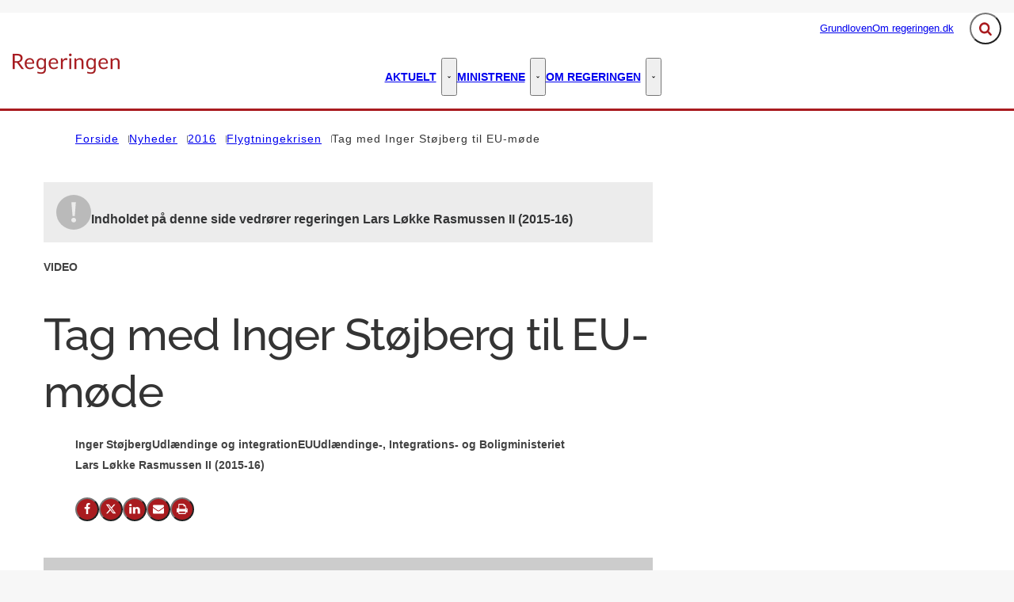

--- FILE ---
content_type: text/html; charset=utf-8
request_url: https://regeringen.dk/nyheder/2016/flygtningekrisen/tag-med-inger-stoejberg-til-eu-moede/
body_size: 73846
content:

<!DOCTYPE html>
<html lang="da" class="layout-boxed ">
<head>
    <meta charset="UTF-8" />
    <meta name="viewport" content="width=device-width, initial-scale=1.0" />
    
    
    <link rel="shortcut icon" href="/media/kwkldl3h/favicon-32x32.png?rmode=pad&amp;width=16&amp;height=16&amp;format=png&amp;bgcolor=transparent&amp;v=1db9e3463f9e0d0" />
    <link rel="apple-touch-icon" sizes="180x180" href="/media/kwkldl3h/favicon-32x32.png?rmode=pad&amp;width=180&amp;height=180&amp;format=png&amp;bgcolor=transparent&amp;v=1db9e3463f9e0d0">
    <link rel="icon" type="image/png" sizes="32x32" href="/media/kwkldl3h/favicon-32x32.png?rmode=pad&amp;width=32&amp;height=32&amp;format=png&amp;bgcolor=transparent&amp;v=1db9e3463f9e0d0">
    <link rel="icon" type="image/png" sizes="16x16" href="/media/kwkldl3h/favicon-32x32.png?rmode=pad&amp;width=16&amp;height=16&amp;format=png&amp;bgcolor=transparent&amp;v=1db9e3463f9e0d0">

    
<title>Tag med Inger St&#xF8;jberg til EU-m&#xF8;de - Regeringen.dk</title>
<meta name="description" content="" />
<meta property="robots" content="follow, index" />


    
<meta property="og:type" content="website" />
<meta name="twitter:card" content="summary" />

    <meta name="twitter:title" content="Tag med Inger St&#xF8;jberg til EU-m&#xF8;de" />
    <meta property="og:title" content="Tag med Inger St&#xF8;jberg til EU-m&#xF8;de" />


<meta property="og:url" content="https://regeringen.dk/nyheder/2016/flygtningekrisen/tag-med-inger-stoejberg-til-eu-moede/" />
<meta name="twitter:site" content="https://regeringen.dk/nyheder/2016/flygtningekrisen/tag-med-inger-stoejberg-til-eu-moede/" />

    <meta property="og:image" content="https://regeringen.dk/media/5dqbq4r4/inger_flyver_player_knap.jpg?width=1200&height=630&v=1d7287aeb9439c0" />
    <meta property="twitter:image" content="https://regeringen.dk/media/5dqbq4r4/inger_flyver_player_knap.jpg?width=1200&height=630&v=1d7287aeb9439c0" />
    <meta property="og:image:width" content="1200" />
    <meta property="og:image:height" content="630" />

    
    




    
    


    

    <link rel="preload" as="style" onload="this.onload=null;this.rel='stylesheet'"  href="/dist/assets/main-DU-kSy5P.css"/>



    


    


    

</head>
<body data-nodeid="15084" data-doctype="contentpage" data-level="5" data-pullrequest-number="635">
    


<style>
    /* IDENTITY GROUP */
    :root {
        --logo-width: 8.438rem;
        --logo-top: 2.188rem;
    }

    /* NAVIGATION GROUP */
    :root {
        --header-background-color: #ffffff;
        --header-text-color: #343434;
        --header-active-state-color: #a91b1f;
        --nav-main-container-background-color: #ffffff;
        --nav-main-container-text-color: #000000;
        --nav-main-active-state-color: #a91b1f;
        --nav-main-border-top: 1px solid transparent;
        --nav-main-border-bottom: 3px solid #A91B1F;
        --nav-main-top: 2.5rem;
    }

    /* FOOTER GROUP */
    :root {
        --footer-background-color: #a91b1f;
        --footer-text-color: #ffffff;
        
        
    }

    /* COLORS GROUP */
    :root {
        /* Default colors */
        --color-body-text: #343434;
        --color-default-links: #a91b1f;
        /* A theme */
        --color-a: #a91b1f;
        --color-a-dark: #93171b;
        --color-a-light: #bb1e22;
        --color-a-text: #ffffff;
        /* B theme */
        --color-b: #2db28c;
        --color-b-dark: #289e7c;
        --color-b-light: #31c299;
        --color-b-text: #ffffff;
        /* C theme */
        --color-c: #869cae;
        --color-c-dark: #7790a4;
        --color-c-light: #92a6b6;
        --color-c-text: #343434;
        /* D theme */
        
        
        
        
        /* E theme */
        
        
        
        
        /* F theme */
        
        
        
        
        /* G theme */
        
        
        
        
        /* H theme */
        
        
        
        
    }

    /* TYPOGRAPHY GROUP */

            @font-face {
                font-family: "headings-font";
                font-weight: 400;
                src: url("/media/eh1fteco/raleway-medium.woff2") format("woff2");
                font-display: swap;
                font-style: normal;
            }

            :root {
                --headings-font-weight: 700;
            }
         



    :root {
        
        
        
        
        
        
        
        
        
        
    }

    /* MODULE DEFAULTS GROUP */
    /* MODULE DEFAULTS GROUP: Shared module settings */
    :root {
        
    }
    /* MODULE DEFAULTS GROUP: Charts */
    :root {
        
        
        
        
        
        
        
        
        
        
    }

    /* MODULE DEFAULTS GROUP: Forms */
    :root {
        
        
        
        
        
        
        
        
        
    }

    /* MODULE DEFAULTS GROUP: RTE */
    :root {
        --rte-generate-clickable-anchors: false;
    }

    /* LAYOUT GROUP */
    :root {
        --color-body-background: #f7f7f7;
        
        
    }
    
</style>

<script type="text/javascript">
    window.themeSettings = {
        rteGenerateClickableAnchorsDictionary: "Link til denne sektion",
        dateFormat: "Short date (DA: 18.12.2024) (EN: 12/18/2024)",
        docReader: {
            cid: "",
            showDocReader: false,
            openDocumentDictionary: "Lyt til dette dokument med ReadSpeaker docReader",
            listenLabelDictionary: "Lyt",
            lang: "da",
        },
        links: {
            openDocumentsInNewTab: false,
            openExternalLinksInNewTab: false
        }
    }
</script>

    <link rel="preload" as="style" onload="this.onload=null;this.rel='stylesheet'" href="/media/qcufxrvn/main-2025-03-27.css" />

    
<section class="hide-on-print" aria-label="Tilg&#xE6;ngelighedslinks">
    <ul>
        <li>
            <a href="#main" class="skip-link">
                G&#xE5; til indhold
            </a>
        </li>
    </ul>
</section>

    
<header class="main-header hide-on-print js-header">
    <div class="main-header__top">
        <div class="container main-header__top-container">
            <div class="main-header__top-inner">
                <div class="header-logo">
                    <a class="header-logo__link" href="/" title="G&#xE5; til forsiden">
                            <img class="header-logo__image" alt="" src="/media/ahcejqvf/logo.png?format=webp&quality=92"/>
                        <span class="sr-only">G&#xE5; til forsiden</span>
                    </a>
                </div>

                    <nav class="service-menu" aria-label="Service menu">
                        <ul class="service-menu__list">
                                <li>
                                    <a href="/grundloven/" class="" >
                                        Grundloven
                                    </a>
                                </li>
                                <li>
                                    <a href="/om-regeringendk/" class="" >
                                        Om regeringen.dk
                                    </a>
                                </li>
                        </ul>
                    </nav>

                <div class="main-header__actions">
                        <div data-search-collapsed-on-desktop="true"
                             data-search-open-downwards="true"
                             data-uses-cludo="false"
                             class="js-header-search 
                                    header-search--preload 
                                    header-search 
                                     
                                    header-search--downwards 
                                    header-search--rounded 
                                    header-search--collapsed-on-desktop">
                            <form inert aria-hidden="true" action="/soeg/" class="header-search__form js-header-search-form" role="search" id="header-search-form">
                                <label class="sr-only" for="header-search-input">Inds&#xE6;t s&#xF8;geord for at s&#xF8;ge p&#xE5; hjemmesiden.</label>
                                <input id="header-search-input"
                                       type="search"
                                       class="header-search__input js-header-search-input"
                                       autocomplete="off"
                                       
                                       
                                       name="query"
                                       placeholder="Hvad s&#xF8;ger du?"/>
                                <button disabled class="header-search__submit js-header-search-submit" type="submit" title="S&#xF8;g">
                                    <span class="sr-only">S&#xF8;g</span>
                                    <svg version="1.1" xmlns="http://www.w3.org/2000/svg" width="30" height="32" viewBox="0 0 30 32" role="presentation"
     aria-hidden="true" fill="currentcolor">
    <path d="M20.571 14.857q0-3.304-2.348-5.652t-5.652-2.348-5.652 2.348-2.348 5.652 2.348 5.652 5.652 2.348 5.652-2.348 2.348-5.652zM29.714 29.714q0 0.929-0.679 1.607t-1.607 0.679q-0.964 0-1.607-0.679l-6.125-6.107q-3.196 2.214-7.125 2.214-2.554 0-4.884-0.991t-4.018-2.679-2.679-4.018-0.991-4.884 0.991-4.884 2.679-4.018 4.018-2.679 4.884-0.991 4.884 0.991 4.018 2.679 2.679 4.018 0.991 4.884q0 3.929-2.214 7.125l6.125 6.125q0.661 0.661 0.661 1.607z"></path>
</svg>

                                </button>
                            </form>
                            <button title="Fold s&#xF8;gefelt ud"
                                    class="header-search__toggle js-header-search-toggle"
                                    id="header-search-toggle"
                                    aria-expanded="false"
                                    aria-controls="header-search-form"
                                    data-label-open="Fold s&#xF8;gefelt ud"
                                    data-label-close="Fold s&#xF8;gefelt ind">
                                <span class="sr-only">Fold s&#xF8;gefelt ud</span>
                                <svg version="1.1" xmlns="http://www.w3.org/2000/svg" width="30" height="32" viewBox="0 0 30 32" role="presentation"
     aria-hidden="true" fill="currentcolor">
    <path d="M20.571 14.857q0-3.304-2.348-5.652t-5.652-2.348-5.652 2.348-2.348 5.652 2.348 5.652 5.652 2.348 5.652-2.348 2.348-5.652zM29.714 29.714q0 0.929-0.679 1.607t-1.607 0.679q-0.964 0-1.607-0.679l-6.125-6.107q-3.196 2.214-7.125 2.214-2.554 0-4.884-0.991t-4.018-2.679-2.679-4.018-0.991-4.884 0.991-4.884 2.679-4.018 4.018-2.679 4.884-0.991 4.884 0.991 4.018 2.679 2.679 4.018 0.991 4.884q0 3.929-2.214 7.125l6.125 6.125q0.661 0.661 0.661 1.607z"></path>
</svg>

                            </button>
                        </div>
                    

                    <button class="main-header__hamburger js-header-hamburger" aria-expanded="false" aria-controls="hamburger-menu" id="hamburger-menu-toggle">
                        <span class="sr-only">Menu</span>
                        <span class="hamburger"></span>
                    </button>
                </div>
            </div>
        </div>
    </div>

        <nav class="main-nav" aria-label="Hovedmenu">
            <div class="container">
                <ul class="main-nav__list main-nav__list--with-mega-dropdowns">
                        <li class="main-nav__list-item">
                            <a href="/aktuelt/" class="main-nav__link  ">
                                Aktuelt
                            </a>

                                <button class="main-nav__dropdown-toggle js-main-nav-dropdown-toggle" aria-expanded="false">
                                    <span class="sr-only">Aktuelt - Flere links</span>
                                    <svg version="1.1" xmlns="http://www.w3.org/2000/svg" width="32" height="32" viewBox="0 0 32 32" role="presentation"
     aria-hidden="true" fill="currentcolor">
    <path d="M30.054 14.429l-13.25 13.232q-0.339 0.339-0.804 0.339t-0.804-0.339l-13.25-13.232q-0.339-0.339-0.339-0.813t0.339-0.813l2.964-2.946q0.339-0.339 0.804-0.339t0.804 0.339l9.482 9.482 9.482-9.482q0.339-0.339 0.804-0.339t0.804 0.339l2.964 2.946q0.339 0.339 0.339 0.813t-0.339 0.813z"></path>
</svg>

                                </button>
                                <div class="main-nav__mega-dropdown-list main-nav__mega-dropdown-list--no-padding js-main-nav-dropdown">
                                    <div class="header-grid">
                                        
<div class="header-grid__layout-container">
        <div class="header-grid__layout-item"
             data-alias="mainMenuLinkList"
             style=" --header-grid-item-column-span: 3; --header-grid-item-row-span: 1; ">


<div class="main-nav__mega-dropdown-list-item-manual">
        <a class="main-nav__mega-dropdown-link nav-highlight-none"
           href="/nyheder/">
                <span class="main-nav__mega-dropdown-link__label">Seneste nyt</span>
            Nyheder
        </a>

</div>        </div>
        <div class="header-grid__layout-item"
             data-alias="mainMenuLinkList"
             style=" --header-grid-item-column-span: 3; --header-grid-item-row-span: 1; ">


<div class="main-nav__mega-dropdown-list-item-manual">
        <a class="main-nav__mega-dropdown-link nav-highlight-none"
           href="/aktuelt/publikationer-og-aftaletekster/">
                <span class="main-nav__mega-dropdown-link__label">Publikationer og aftaletekster</span>
            Publikationer og aftaletekster
        </a>

</div>        </div>
        <div class="header-grid__layout-item"
             data-alias="mainMenuLinkList"
             style=" --header-grid-item-column-span: 3; --header-grid-item-row-span: 1; ">


<div class="main-nav__mega-dropdown-list-item-manual">
        <a class="main-nav__mega-dropdown-link nav-highlight-none"
           href="/aktuelt/statsministerens-nytaarstale/">
                <span class="main-nav__mega-dropdown-link__label">Statsministerens nyt&#xE5;rstaler</span>
            Statsministerens nyt&#xE5;rstale
        </a>

</div>        </div>
        <div class="header-grid__layout-item"
             data-alias="mainMenuLinkList"
             style=" --header-grid-item-column-span: 3; --header-grid-item-row-span: 1; ">


<div class="main-nav__mega-dropdown-list-item-manual">
        <a class="main-nav__mega-dropdown-link nav-highlight-none"
           href="/aktuelt/statsministerens-aabningstale/">
                <span class="main-nav__mega-dropdown-link__label">Statsministerens &#xE5;bningstaler</span>
            Statsministerens &#xE5;bningstale
        </a>

</div>        </div>
</div>
                                    </div>
                                </div>
                        </li>
                        <li class="main-nav__list-item">
                            <a href="/ministrene/" class="main-nav__link  ">
                                Ministrene
                            </a>

                                <button class="main-nav__dropdown-toggle js-main-nav-dropdown-toggle" aria-expanded="false">
                                    <span class="sr-only">Ministrene - Flere links</span>
                                    <svg version="1.1" xmlns="http://www.w3.org/2000/svg" width="32" height="32" viewBox="0 0 32 32" role="presentation"
     aria-hidden="true" fill="currentcolor">
    <path d="M30.054 14.429l-13.25 13.232q-0.339 0.339-0.804 0.339t-0.804-0.339l-13.25-13.232q-0.339-0.339-0.339-0.813t0.339-0.813l2.964-2.946q0.339-0.339 0.804-0.339t0.804 0.339l9.482 9.482 9.482-9.482q0.339-0.339 0.804-0.339t0.804 0.339l2.964 2.946q0.339 0.339 0.339 0.813t-0.339 0.813z"></path>
</svg>

                                </button>
                                <div class="main-nav__mega-dropdown-list main-nav__mega-dropdown-list--no-padding js-main-nav-dropdown">
                                    <div class="header-grid">
                                        
<div class="header-grid__layout-container">
        <div class="header-grid__layout-item"
             data-alias="mainMenuLinkList"
             style=" --header-grid-item-column-span: 3; --header-grid-item-row-span: 1; ">


<div class="main-nav__mega-dropdown-list-item-manual">
        <a class="main-nav__mega-dropdown-link nav-highlight-none"
           href="/ministrene/statsminister-mette-frederiksen/">
                <span class="main-nav__mega-dropdown-link__label">Statsminister</span>
            Mette Frederiksen
        </a>

</div>        </div>
        <div class="header-grid__layout-item"
             data-alias="mainMenuLinkList"
             style=" --header-grid-item-column-span: 3; --header-grid-item-row-span: 1; ">


<div class="main-nav__mega-dropdown-list-item-manual">
        <a class="main-nav__mega-dropdown-link nav-highlight-none"
           href="/ministrene/vicestatsminister-og-forsvarsminister-troels-lund-poulsen/">
                <span class="main-nav__mega-dropdown-link__label">Vicestatsminister og forsvarsminister</span>
            Troels Lund Poulsen
        </a>

</div>        </div>
        <div class="header-grid__layout-item"
             data-alias="mainMenuLinkList"
             style=" --header-grid-item-column-span: 3; --header-grid-item-row-span: 1; ">


<div class="main-nav__mega-dropdown-list-item-manual">
        <a class="main-nav__mega-dropdown-link nav-highlight-none"
           href="/ministrene/udenrigsminister-lars-loekke-rasmussen/">
                <span class="main-nav__mega-dropdown-link__label">Udenrigsminister</span>
            Lars L&#xF8;kke Rasmussen
        </a>

</div>        </div>
        <div class="header-grid__layout-item"
             data-alias="mainMenuLinkList"
             style=" --header-grid-item-column-span: 3; --header-grid-item-row-span: 1; ">


<div class="main-nav__mega-dropdown-list-item-manual">
        <a class="main-nav__mega-dropdown-link nav-highlight-none"
           href="/ministrene/finansminister-nicolai-wammen/">
                <span class="main-nav__mega-dropdown-link__label">Finansminister</span>
            Nicolai Wammen
        </a>

</div>        </div>
        <div class="header-grid__layout-item"
             data-alias="mainMenuLinkList"
             style=" --header-grid-item-column-span: 3; --header-grid-item-row-span: 1; ">


<div class="main-nav__mega-dropdown-list-item-manual">
        <a class="main-nav__mega-dropdown-link nav-highlight-none"
           href="/ministrene/indenrigs-og-sundhedsminister-sophie-loehde/">
                <span class="main-nav__mega-dropdown-link__label">Indenrigs- og sundhedsminister</span>
            Sophie L&#xF8;hde
        </a>

</div>        </div>
        <div class="header-grid__layout-item"
             data-alias="mainMenuLinkList"
             style=" --header-grid-item-column-span: 3; --header-grid-item-row-span: 1; ">


<div class="main-nav__mega-dropdown-list-item-manual">
        <a class="main-nav__mega-dropdown-link nav-highlight-none"
           href="/ministrene/justitsminister-peter-hummelgaard-thomsen/">
                <span class="main-nav__mega-dropdown-link__label">Justitsminister</span>
            Peter Hummelgaard Thomsen
        </a>

</div>        </div>
        <div class="header-grid__layout-item"
             data-alias="mainMenuLinkList"
             style=" --header-grid-item-column-span: 3; --header-grid-item-row-span: 1; ">


<div class="main-nav__mega-dropdown-list-item-manual">
        <a class="main-nav__mega-dropdown-link nav-highlight-none"
           href="/ministrene/kulturminister-jakob-engel-schmidt/">
                <span class="main-nav__mega-dropdown-link__label">Kulturminister</span>
            Jakob Engel-Schmidt
        </a>

</div>        </div>
        <div class="header-grid__layout-item"
             data-alias="mainMenuLinkList"
             style=" --header-grid-item-column-span: 3; --header-grid-item-row-span: 1; ">


<div class="main-nav__mega-dropdown-list-item-manual">
        <a class="main-nav__mega-dropdown-link nav-highlight-none"
           href="/ministrene/oekonomiminister-stephanie-lose/">
                <span class="main-nav__mega-dropdown-link__label">&#xD8;konomiminister</span>
            Stephanie Lose
        </a>

</div>        </div>
        <div class="header-grid__layout-item"
             data-alias="mainMenuLinkList"
             style=" --header-grid-item-column-span: 3; --header-grid-item-row-span: 1; ">


<div class="main-nav__mega-dropdown-list-item-manual">
        <a class="main-nav__mega-dropdown-link nav-highlight-none"
           href="/ministrene/erhvervsminister-morten-boedskov/">
                <span class="main-nav__mega-dropdown-link__label">Erhvervsminister</span>
            Morten B&#xF8;dskov
        </a>

</div>        </div>
        <div class="header-grid__layout-item"
             data-alias="mainMenuLinkList"
             style=" --header-grid-item-column-span: 3; --header-grid-item-row-span: 1; ">


<div class="main-nav__mega-dropdown-list-item-manual">
        <a class="main-nav__mega-dropdown-link nav-highlight-none"
           href="/ministrene/miljoeminister-og-minister-for-ligestilling-magnus-heunicke/">
                <span class="main-nav__mega-dropdown-link__label">Milj&#xF8;minister og minister for ligestilling</span>
            Magnus Heunicke
        </a>

</div>        </div>
        <div class="header-grid__layout-item"
             data-alias="mainMenuLinkList"
             style=" --header-grid-item-column-span: 3; --header-grid-item-row-span: 1; ">


<div class="main-nav__mega-dropdown-list-item-manual">
        <a class="main-nav__mega-dropdown-link nav-highlight-none"
           href="/ministrene/skatteminister-ane-halsboe-joergensen/">
                <span class="main-nav__mega-dropdown-link__label">Besk&#xE6;ftigelsesminister</span>
            Ane Halsboe-J&#xF8;rgensen
        </a>

</div>        </div>
        <div class="header-grid__layout-item"
             data-alias="mainMenuLinkList"
             style=" --header-grid-item-column-span: 3; --header-grid-item-row-span: 1; ">


<div class="main-nav__mega-dropdown-list-item-manual">
        <a class="main-nav__mega-dropdown-link nav-highlight-none"
           href="/ministrene/boerne-og-undervisningsminister-mattias-tesfaye/">
                <span class="main-nav__mega-dropdown-link__label">B&#xF8;rne- og undervisningsminister</span>
            Mattias Tesfaye
        </a>

</div>        </div>
        <div class="header-grid__layout-item"
             data-alias="mainMenuLinkList"
             style=" --header-grid-item-column-span: 3; --header-grid-item-row-span: 1; ">


<div class="main-nav__mega-dropdown-list-item-manual">
        <a class="main-nav__mega-dropdown-link nav-highlight-none"
           href="/ministrene/beskaeftigelsesminister-kaare-dybvad-bek/">
                <span class="main-nav__mega-dropdown-link__label">Udl&#xE6;ndinge- og integrationsminister</span>
            Kaare Dybvad Bek
        </a>

</div>        </div>
        <div class="header-grid__layout-item"
             data-alias="mainMenuLinkList"
             style=" --header-grid-item-column-span: 3; --header-grid-item-row-span: 1; ">


<div class="main-nav__mega-dropdown-list-item-manual">
        <a class="main-nav__mega-dropdown-link nav-highlight-none"
           href="/ministrene/minister-for-groen-trepart-jeppe-bruus/">
                <span class="main-nav__mega-dropdown-link__label">Minister for gr&#xF8;n trepart</span>
            Jeppe Bruus
        </a>

</div>        </div>
        <div class="header-grid__layout-item"
             data-alias="mainMenuLinkList"
             style=" --header-grid-item-column-span: 3; --header-grid-item-row-span: 1; ">


<div class="main-nav__mega-dropdown-list-item-manual">
        <a class="main-nav__mega-dropdown-link nav-highlight-none"
           href="/ministrene/minister-for-foedevarer-landbrug-og-fiskeri-jacob-jensen/">
                <span class="main-nav__mega-dropdown-link__label">Minister for f&#xF8;devarer, landbrug og fiskeri</span>
            Jacob Jensen
        </a>

</div>        </div>
        <div class="header-grid__layout-item"
             data-alias="mainMenuLinkList"
             style=" --header-grid-item-column-span: 3; --header-grid-item-row-span: 1; ">


<div class="main-nav__mega-dropdown-list-item-manual">
        <a class="main-nav__mega-dropdown-link nav-highlight-none"
           href="/ministrene/transportminister-thomas-danielsen/">
                <span class="main-nav__mega-dropdown-link__label">Transportminister</span>
            Thomas Danielsen
        </a>

</div>        </div>
        <div class="header-grid__layout-item"
             data-alias="mainMenuLinkList"
             style=" --header-grid-item-column-span: 3; --header-grid-item-row-span: 1; ">


<div class="main-nav__mega-dropdown-list-item-manual">
        <a class="main-nav__mega-dropdown-link nav-highlight-none"
           href="/ministrene/uddannelses-og-forskningsminister-christina-egelund/">
                <span class="main-nav__mega-dropdown-link__label">Uddannelses- og forskningsminister</span>
            Christina Egelund
        </a>

</div>        </div>
        <div class="header-grid__layout-item"
             data-alias="mainMenuLinkList"
             style=" --header-grid-item-column-span: 3; --header-grid-item-row-span: 1; ">


<div class="main-nav__mega-dropdown-list-item-manual">
        <a class="main-nav__mega-dropdown-link nav-highlight-none"
           href="/ministrene/aeldreminister-mette-kierkgaard/">
                <span class="main-nav__mega-dropdown-link__label">&#xC6;ldreminister</span>
            Mette Kierkgaard
        </a>

</div>        </div>
        <div class="header-grid__layout-item"
             data-alias="mainMenuLinkList"
             style=" --header-grid-item-column-span: 3; --header-grid-item-row-span: 1; ">


<div class="main-nav__mega-dropdown-list-item-manual">
        <a class="main-nav__mega-dropdown-link nav-highlight-none"
           href="/ministrene/klima-energi-og-forsyningsminister-lars-aagaard/">
                <span class="main-nav__mega-dropdown-link__label">Klima-, energi- og forsyningsminister</span>
            Lars Aagaard
        </a>

</div>        </div>
        <div class="header-grid__layout-item"
             data-alias="mainMenuLinkList"
             style=" --header-grid-item-column-span: 3; --header-grid-item-row-span: 1; ">


<div class="main-nav__mega-dropdown-list-item-manual">
        <a class="main-nav__mega-dropdown-link nav-highlight-none"
           href="/ministrene/europaminister-marie-bjerre/">
                <span class="main-nav__mega-dropdown-link__label">Europaminister</span>
            Marie Bjerre
        </a>

</div>        </div>
        <div class="header-grid__layout-item"
             data-alias="mainMenuLinkList"
             style=" --header-grid-item-column-span: 3; --header-grid-item-row-span: 1; ">


<div class="main-nav__mega-dropdown-list-item-manual">
        <a class="main-nav__mega-dropdown-link nav-highlight-none"
           href="/ministrene/minister-for-byer-og-landdistrikter-kirkeminister-og-minister-for-nordisk-samarbejde-morten-dahlin/">
                <span class="main-nav__mega-dropdown-link__label">Minister for byer og landdistrikter, kirkeminister og minister for nordisk samarbejde</span>
            Morten Dahlin
        </a>

</div>        </div>
        <div class="header-grid__layout-item"
             data-alias="mainMenuLinkList"
             style=" --header-grid-item-column-span: 3; --header-grid-item-row-span: 1; ">


<div class="main-nav__mega-dropdown-list-item-manual">
        <a class="main-nav__mega-dropdown-link nav-highlight-none"
           href="/ministrene/minister-for-samfundssikkerhed-og-beredskab-torsten-schack-pedersen/">
                <span class="main-nav__mega-dropdown-link__label">Minister for samfundssikkerhed og beredskab</span>
            Torsten Schack Pedersen
        </a>

</div>        </div>
        <div class="header-grid__layout-item"
             data-alias="mainMenuLinkList"
             style=" --header-grid-item-column-span: 3; --header-grid-item-row-span: 1; ">


<div class="main-nav__mega-dropdown-list-item-manual">
        <a class="main-nav__mega-dropdown-link nav-highlight-none"
           href="/ministrene/social-og-boligminister-sophie-haestorp-andersen/">
                <span class="main-nav__mega-dropdown-link__label">Social- og boligminister</span>
            Sophie H&#xE6;storp Andersen
        </a>

</div>        </div>
        <div class="header-grid__layout-item"
             data-alias="mainMenuLinkList"
             style=" --header-grid-item-column-span: 3; --header-grid-item-row-span: 1; ">


<div class="main-nav__mega-dropdown-list-item-manual">
        <a class="main-nav__mega-dropdown-link nav-highlight-none"
           href="/ministrene/udlaendinge-og-integrationsminister-rasmus-stoklund/">
                <span class="main-nav__mega-dropdown-link__label">Skatteminister</span>
            Rasmus Stoklund
        </a>

</div>        </div>
        <div class="header-grid__layout-item"
             data-alias="mainMenuLinkList"
             style=" --header-grid-item-column-span: 3; --header-grid-item-row-span: 1; ">


<div class="main-nav__mega-dropdown-list-item-manual">
        <a class="main-nav__mega-dropdown-link nav-highlight-none"
           href="/ministrene/minister-for-digitalisering-caroline-stage/">
                <span class="main-nav__mega-dropdown-link__label">Minister for digitalisering</span>
            Caroline Stage
        </a>

</div>        </div>
</div>
                                    </div>
                                </div>
                        </li>
                        <li class="main-nav__list-item">
                            <a href="/om-regeringen/" class="main-nav__link  ">
                                Om regeringen
                            </a>

                                <button class="main-nav__dropdown-toggle js-main-nav-dropdown-toggle" aria-expanded="false">
                                    <span class="sr-only">Om regeringen - Flere links</span>
                                    <svg version="1.1" xmlns="http://www.w3.org/2000/svg" width="32" height="32" viewBox="0 0 32 32" role="presentation"
     aria-hidden="true" fill="currentcolor">
    <path d="M30.054 14.429l-13.25 13.232q-0.339 0.339-0.804 0.339t-0.804-0.339l-13.25-13.232q-0.339-0.339-0.339-0.813t0.339-0.813l2.964-2.946q0.339-0.339 0.804-0.339t0.804 0.339l9.482 9.482 9.482-9.482q0.339-0.339 0.804-0.339t0.804 0.339l2.964 2.946q0.339 0.339 0.339 0.813t-0.339 0.813z"></path>
</svg>

                                </button>
                                <div class="main-nav__mega-dropdown-list main-nav__mega-dropdown-list--no-padding js-main-nav-dropdown">
                                    <div class="header-grid">
                                        
<div class="header-grid__layout-container">
        <div class="header-grid__layout-item"
             data-alias="mainMenuLinkList"
             style=" --header-grid-item-column-span: 3; --header-grid-item-row-span: 1; ">


<div class="main-nav__mega-dropdown-list-item-manual">
        <a class="main-nav__mega-dropdown-link nav-highlight-none"
           href="/om-regeringen/video-hvad-er-en-regering-og-hvad-laver-den/">
            Video: Hvad er en regering, og hvad laver den?
        </a>

</div>        </div>
        <div class="header-grid__layout-item"
             data-alias="mainMenuLinkList"
             style=" --header-grid-item-column-span: 3; --header-grid-item-row-span: 1; ">


<div class="main-nav__mega-dropdown-list-item-manual">
        <a class="main-nav__mega-dropdown-link nav-highlight-none"
           href="/om-regeringen/aabenhedsordningen/">
            &#xC5;benhedsordningen
        </a>

</div>        </div>
        <div class="header-grid__layout-item"
             data-alias="mainMenuLinkList"
             style=" --header-grid-item-column-span: 3; --header-grid-item-row-span: 1; ">


<div class="main-nav__mega-dropdown-list-item-manual">
        <a class="main-nav__mega-dropdown-link nav-highlight-none"
           href="/om-regeringen/hvad-tjener-en-minister/">
            Hvad tjener en minister?
        </a>

</div>        </div>
        <div class="header-grid__layout-item"
             data-alias="mainMenuLinkList"
             style=" --header-grid-item-column-span: 3; --header-grid-item-row-span: 1; ">


<div class="main-nav__mega-dropdown-list-item-manual">
        <a class="main-nav__mega-dropdown-link nav-highlight-none"
           href="/om-regeringen/det-offentlige-danmark/">
            Det offentlige Danmark
        </a>

</div>        </div>
</div>
                                    </div>
                                </div>
                        </li>
                </ul>
            </div>
        </nav>

    <nav class="hamburger-menu js-header-hamburger-menu" inert aria-hidden="true" id="hamburger-menu" aria-labelledby="hamburger-menu-toggle" data-use-desktop-menu-items-on-mobile="false">
        <div class="container">
                    <ul class="hamburger-menu__primary-list js-header-hamburger-menu-list" data-site-id="14894" data-current-id="15084" data-dropdown-label-suffix="Flere links">
                            <li>
                                <a href="/nyheder/" class="">
                                    Nyheder
                                </a>
                            </li>
                            <li>
                                <a href="/aktuelt/" class="">
                                    Aktuelt
                                </a>
                            </li>
                            <li>
                                <a href="/ministrene/" class="">
                                    Ministrene
                                </a>
                            </li>
                            <li>
                                <a href="/om-regeringen/" class="">
                                    Om regeringen
                                </a>
                            </li>
                            <li>
                                <a href="/grundloven/" class="">
                                    Grundloven
                                </a>
                            </li>
                            <li>
                                <a href="/om-regeringendk/" class="">
                                    Om regeringen.dk
                                </a>
                            </li>
                            <li>
                                <a href="/nyhedsarkiv-lars-loekke-rasmussen-ii/" class="">
                                    Nyhedsarkiv - Lars L&#xF8;kke Rasmussen II
                                </a>
                            </li>
                            <li>
                                <a href="/nyhedsarkiv-lars-loekke-rasmussen-iii/" class="">
                                    Nyhedsarkiv - Lars L&#xF8;kke Rasmussen III
                                </a>
                            </li>
                            <li>
                                <a href="/publikationsarkiv-lars-loekke-rasmussen-ii/" class="">
                                    Publikationsarkiv Lars L&#xF8;kke Rasmussen II
                                </a>
                            </li>
                            <li>
                                <a href="/publikationsarkiv-lars-loekke-rasmussen-iii/" class="">
                                    Publikationsarkiv Lars L&#xF8;kke Rasmussen III
                                </a>
                            </li>
                            <li>
                                <a href="/publikationsarkiv-mette-frederiksen-i/" class="">
                                    Publikationsarkiv Mette Frederiksen I
                                </a>
                            </li>
                            <li>
                                <a href="/andet-indhold/" class="">
                                    Andet indhold
                                </a>
                            </li>
                            <li>
                                <a href="/video-og-grafik-arkiv-llr-ii/" class="">
                                    Video og grafik arkiv - LLR II
                                </a>
                            </li>
                            <li>
                                <a href="/video-og-grafik-arkiv-llr-iii/" class="">
                                    Video og grafik arkiv - LLR III
                                </a>
                            </li>
                            <li>
                                <a href="/sliderpix/" class="">
                                    Sliderpix
                                </a>
                            </li>
                            <li>
                                <a href="/danmark-kan-mere-iii/" class="">
                                    Danmark kan mere III
                                </a>
                            </li>
                            <li>
                                <a href="/publikationsarkiv-lars-loekke-rasmussen-iii-1/" class="">
                                    Publikationsarkiv Lars L&#xF8;kke Rasmussen III (1)
                                </a>
                            </li>
                    </ul>

                <ul class="hamburger-menu__service-list" aria-label="Service menu">
                        <li>
                            <a href="/grundloven/" class="" >
                                Grundloven
                            </a>
                        </li>
                        <li>
                            <a href="/om-regeringendk/" class="" >
                                Om regeringen.dk
                            </a>
                        </li>
                </ul>
        </div>
    </nav>
</header>


    <main id="main" class="js-inview-wrapper">
        



        

<div class="custom-grid"
     data-grid-columns="12">
    
<div class="custom-grid__layout-container">
        <div class="custom-grid__layout-item" data-doctype="widePageWithRightColumnLayout8and4">

<div class="layout-wide-page-with-right-column-8-4">
    <div class="">
        


        <div class="container area-tools-container">
            <div class="row">
                <div class="col-12">
                    
    <div class="area-tools">
        
    <nav aria-label="Br&#xF8;dkrummesti" class="">
        <ol id="breadcrumbs" class="breadcrumbs" itemscope itemtype="http://schema.org/BreadcrumbList">
                <li itemprop="itemListElement" itemscope itemtype="http://schema.org/ListItem">
                        <a href="https://regeringen.dk/"
                           class="breadcrumbs__previous-page"
                           title="Forside"
                           itemprop="item">
                            <span itemprop="name">Forside</span>
                        </a>
                            <div class="breadcrumbs__icon">
                                <svg version="1.1" xmlns="http://www.w3.org/2000/svg" width="23" height="32" viewBox="0 0 23 32" role="presentation"
     aria-hidden="true" fill="currentcolor">
    <path d="M19.768 15.661l-13.25 13.25q-0.339 0.339-0.804 0.339t-0.804-0.339l-2.964-2.964q-0.339-0.339-0.339-0.804t0.339-0.804l9.482-9.482-9.482-9.482q-0.339-0.339-0.339-0.804t0.339-0.804l2.964-2.964q0.339-0.339 0.804-0.339t0.804 0.339l13.25 13.25q0.339 0.339 0.339 0.804t-0.339 0.804z"></path>
</svg>

                            </div>
                    <meta itemprop="position" content="1"/>
                </li>
                <li itemprop="itemListElement" itemscope itemtype="http://schema.org/ListItem">
                        <a href="https://regeringen.dk/nyheder/"
                           class="breadcrumbs__previous-page"
                           title="Nyheder"
                           itemprop="item">
                            <span itemprop="name">Nyheder</span>
                        </a>
                            <div class="breadcrumbs__icon">
                                <svg version="1.1" xmlns="http://www.w3.org/2000/svg" width="23" height="32" viewBox="0 0 23 32" role="presentation"
     aria-hidden="true" fill="currentcolor">
    <path d="M19.768 15.661l-13.25 13.25q-0.339 0.339-0.804 0.339t-0.804-0.339l-2.964-2.964q-0.339-0.339-0.339-0.804t0.339-0.804l9.482-9.482-9.482-9.482q-0.339-0.339-0.339-0.804t0.339-0.804l2.964-2.964q0.339-0.339 0.804-0.339t0.804 0.339l13.25 13.25q0.339 0.339 0.339 0.804t-0.339 0.804z"></path>
</svg>

                            </div>
                    <meta itemprop="position" content="2"/>
                </li>
                <li itemprop="itemListElement" itemscope itemtype="http://schema.org/ListItem">
                        <a href="https://regeringen.dk/nyheder/2016/"
                           class="breadcrumbs__previous-page"
                           title="2016"
                           itemprop="item">
                            <span itemprop="name">2016</span>
                        </a>
                            <div class="breadcrumbs__icon">
                                <svg version="1.1" xmlns="http://www.w3.org/2000/svg" width="23" height="32" viewBox="0 0 23 32" role="presentation"
     aria-hidden="true" fill="currentcolor">
    <path d="M19.768 15.661l-13.25 13.25q-0.339 0.339-0.804 0.339t-0.804-0.339l-2.964-2.964q-0.339-0.339-0.339-0.804t0.339-0.804l9.482-9.482-9.482-9.482q-0.339-0.339-0.339-0.804t0.339-0.804l2.964-2.964q0.339-0.339 0.804-0.339t0.804 0.339l13.25 13.25q0.339 0.339 0.339 0.804t-0.339 0.804z"></path>
</svg>

                            </div>
                    <meta itemprop="position" content="3"/>
                </li>
                <li itemprop="itemListElement" itemscope itemtype="http://schema.org/ListItem">
                        <a href="https://regeringen.dk/nyheder/2016/flygtningekrisen/"
                           class="breadcrumbs__previous-page"
                           title="Flygtningekrisen"
                           itemprop="item">
                            <span itemprop="name">Flygtningekrisen</span>
                        </a>
                            <div class="breadcrumbs__icon">
                                <svg version="1.1" xmlns="http://www.w3.org/2000/svg" width="23" height="32" viewBox="0 0 23 32" role="presentation"
     aria-hidden="true" fill="currentcolor">
    <path d="M19.768 15.661l-13.25 13.25q-0.339 0.339-0.804 0.339t-0.804-0.339l-2.964-2.964q-0.339-0.339-0.339-0.804t0.339-0.804l9.482-9.482-9.482-9.482q-0.339-0.339-0.339-0.804t0.339-0.804l2.964-2.964q0.339-0.339 0.804-0.339t0.804 0.339l13.25 13.25q0.339 0.339 0.339 0.804t-0.339 0.804z"></path>
</svg>

                            </div>
                    <meta itemprop="position" content="4"/>
                </li>
                <li itemprop="itemListElement" itemscope itemtype="http://schema.org/ListItem">
                        <div aria-current="page" class="breadcrumbs__current-page" itemprop="item">
                            <span itemprop="name">Tag med Inger St&#xF8;jberg til EU-m&#xF8;de</span>
                        </div>
                    <meta itemprop="position" content="5"/>
                </li>
        </ol>
    </nav>


    </div>

                </div>
            </div>
        </div>

        <div class="container">
            <div class="row">
                <div class="col-12 col-sm-8">
                    


                    
<div class="area-content  ">
    
    <div class="area-content__banner js-content-navigation-exclude">
        

    <div class="banner banner--info">
        <div class="banner__inner">
            <div class="banner__icon" aria-hidden="true">
                <svg version="1.1" xmlns="http://www.w3.org/2000/svg" width="25" height="25" viewBox="0 0 25 25"
  role="presentation"
  aria-hidden="true" fill="currentcolor">
  <path
    d="M12.5 23.1c-.7 0-1.3-.2-1.8-.7-.5-.5-.7-1-.7-1.7s.2-1.3.7-1.7c.5-.5 1.1-.7 1.8-.7s1.3.2 1.8.7c.5.5.7 1 .7 1.8 0 .7-.2 1.3-.7 1.7-.5.4-1.1.6-1.8.6zm-1.2-6.7L10.1 1.9h4.7l-1.1 14.5h-2.4z"></path>
</svg>
            </div>
            <div class="banner__text content-rte">
                <p><strong>Indholdet på denne side vedrører regeringen Lars Løkke Rasmussen II (2015-16)</strong></p>
            </div>
        </div>
    </div>

    </div>


    
    <p class="area-content__trumpet">Video</p>


    
    <h1 class="area-content__headline">Tag med Inger St&#xF8;jberg til EU-m&#xF8;de</h1>



    

    
    
    <div class="area-content__info">
        <ul class="area-content__tags">
            
<li class="area-content__tag" aria-label="Kategori">Inger St&#xF8;jberg</li><li class="area-content__tag" aria-label="Kategori">Udl&#xE6;ndinge og integration</li><li class="area-content__tag" aria-label="Kategori">EU</li><li class="area-content__tag" aria-label="Kategori">Udl&#xE6;ndinge-, Integrations- og Boligministeriet</li><li class="area-content__tag" aria-label="Kategori">Lars L&#xF8;kke Rasmussen II (2015-16)</li>
        </ul>
    </div>

    
    



    <figure class="area-content__image">
        
    <div class="umbraco-image umbraco-image--no-upscale">
        <picture>
                <source srcset="/media/5dqbq4r4/inger_flyver_player_knap.jpg?width=816&amp;format=webp&amp;quality=92&amp;v=1d7287aeb9439c0 1x, /media/5dqbq4r4/inger_flyver_player_knap.jpg?width=1224&amp;format=webp&amp;quality=92&amp;v=1d7287aeb9439c0 1.5x, /media/5dqbq4r4/inger_flyver_player_knap.jpg?width=1400&amp;format=webp&amp;quality=92&amp;v=1d7287aeb9439c0 2x" media="(min-width: 1220px)"/>
                <source srcset="/media/5dqbq4r4/inger_flyver_player_knap.jpg?width=656&amp;format=webp&amp;quality=92&amp;v=1d7287aeb9439c0 1x, /media/5dqbq4r4/inger_flyver_player_knap.jpg?width=984&amp;format=webp&amp;quality=92&amp;v=1d7287aeb9439c0 1.5x, /media/5dqbq4r4/inger_flyver_player_knap.jpg?width=1312&amp;format=webp&amp;quality=92&amp;v=1d7287aeb9439c0 2x" media="(min-width: 992px)"/>
                <source srcset="/media/5dqbq4r4/inger_flyver_player_knap.jpg?width=512&amp;format=webp&amp;quality=92&amp;v=1d7287aeb9439c0 1x, /media/5dqbq4r4/inger_flyver_player_knap.jpg?width=768&amp;format=webp&amp;quality=92&amp;v=1d7287aeb9439c0 1.5x, /media/5dqbq4r4/inger_flyver_player_knap.jpg?width=1024&amp;format=webp&amp;quality=92&amp;v=1d7287aeb9439c0 2x" media="(min-width: 780px)"/>
            <img loading=lazy
                onload="this.classList.add('loaded')"
                src="/media/5dqbq4r4/inger_flyver_player_knap.jpg"
                width="816"
                height="489"
                alt=""
                srcset="/media/5dqbq4r4/inger_flyver_player_knap.jpg?width=768&amp;format=webp&amp;quality=92&amp;v=1d7287aeb9439c0 1x, /media/5dqbq4r4/inger_flyver_player_knap.jpg?width=1152&amp;format=webp&amp;quality=92&amp;v=1d7287aeb9439c0 1.5x, /media/5dqbq4r4/inger_flyver_player_knap.jpg?width=1400&amp;format=webp&amp;quality=92&amp;v=1d7287aeb9439c0 2x"
                >
        </picture>
    </div>


    </figure>



<div class="area-content__share-links">
    <div
    class="content-share-links js-content-share-links hide-on-print "
    aria-label="Del og Print"
    data-confirm-message="Hvis du g&#xE5;r videre, vil sitet du kommer til s&#xE6;tte en eller flere cookies p&#xE5; din computer."
    role="complementary">
    <span class="content-share-links__title">Del med</span>
    <ul>
            <li>
                <button class="share-icon js-share-facebook"
                        title="Del p&#xE5; Facebook">
                    <span class="sr-only">Del p&#xE5; Facebook</span>
                    <svg version="1.1" xmlns="http://www.w3.org/2000/svg" width="18" height="32" viewBox="0 0 18 32"
    role="presentation" class="icon-facebook"
    aria-hidden="true" fill="currentcolor">
    <path
        d="M17.125 0.214v4.714h-2.804q-1.536 0-2.071 0.643t-0.536 1.929v3.375h5.232l-0.696 5.286h-4.536v13.554h-5.464v-13.554h-4.554v-5.286h4.554v-3.893q0-3.321 1.857-5.152t4.946-1.83q2.625 0 4.071 0.214z"></path>
</svg>
                </button>
            </li>
            <li>
                <button class="share-icon js-share-twitter" title="Del p&#xE5; X (Twitter)">
                    <span class="sr-only">Del p&#xE5; X (Twitter)</span>
                    <svg version="1.1" xmlns="http://www.w3.org/2000/svg" width="32" height="32" viewBox="0 0 32 32"
    role="presentation" class="icon-twitter-x"
    aria-hidden="true" fill="currentcolor">
    <path
        d="M24.325 3h4.411l-9.636 11.013 11.336 14.987h-8.876l-6.952-9.089-7.955 9.089h-4.413l10.307-11.78-10.875-14.22h9.101l6.284 8.308zM22.777 26.36h2.444l-15.776-20.859h-2.623z"></path>
</svg>
                </button>
            </li>
            <li>
                <button class="share-icon js-share-linkedin"
                        title="Del p&#xE5; LinkedIn">
                    <span class="sr-only">Del p&#xE5; LinkedIn</span>
                    <svg version="1.1" xmlns="http://www.w3.org/2000/svg" width="28" height="32" viewBox="0 0 28 32"
    role="presentation" class="icon-linkedin"
    aria-hidden="true" fill="currentcolor">
    <path
        d="M6.232 11.161v17.696h-5.893v-17.696h5.893zM6.607 5.696q0.018 1.304-0.902 2.179t-2.42 0.875h-0.036q-1.464 0-2.357-0.875t-0.893-2.179q0-1.321 0.92-2.188t2.402-0.866 2.375 0.866 0.911 2.188zM27.429 18.714v10.143h-5.875v-9.464q0-1.875-0.723-2.938t-2.259-1.063q-1.125 0-1.884 0.616t-1.134 1.527q-0.196 0.536-0.196 1.446v9.875h-5.875q0.036-7.125 0.036-11.554t-0.018-5.286l-0.018-0.857h5.875v2.571h-0.036q0.357-0.571 0.732-1t1.009-0.929 1.554-0.777 2.045-0.277q3.054 0 4.911 2.027t1.857 5.938z"></path>
</svg>
                </button>
            </li>
            <li>
                <button class="share-icon js-share-mail" title="Send email">
                    <span class="sr-only">Send email</span>
                    <svg version="1.1" xmlns="http://www.w3.org/2000/svg" width="32" height="32" viewBox="0 0 32 32" role="presentation"
     aria-hidden="true" fill="currentcolor">
    <path d="M32 12.679v14.179q0 1.179-0.839 2.018t-2.018 0.839h-26.286q-1.179 0-2.018-0.839t-0.839-2.018v-14.179q0.786 0.875 1.804 1.554 6.464 4.393 8.875 6.161 1.018 0.75 1.652 1.17t1.688 0.857 1.964 0.438h0.036q0.911 0 1.964-0.438t1.688-0.857 1.652-1.17q3.036-2.196 8.893-6.161 1.018-0.696 1.786-1.554zM32 7.429q0 1.411-0.875 2.696t-2.179 2.196q-6.714 4.661-8.357 5.804-0.179 0.125-0.759 0.545t-0.964 0.679-0.929 0.58-1.027 0.482-0.893 0.161h-0.036q-0.411 0-0.893-0.161t-1.027-0.482-0.929-0.58-0.964-0.679-0.759-0.545q-1.625-1.143-4.679-3.259t-3.661-2.545q-1.107-0.75-2.089-2.063t-0.982-2.438q0-1.393 0.741-2.321t2.116-0.929h26.286q1.161 0 2.009 0.839t0.848 2.018z"></path>
</svg>
                </button>
            </li>
            <li>
                <button class="share-icon js-share-print" title="Print">
                    <span class="sr-only">Print</span>
                    <svg version="1.1" xmlns="http://www.w3.org/2000/svg" width="30" height="32" viewBox="0 0 30 32" role="presentation"
     aria-hidden="true" fill="currentcolor">
    <path d="M6.857 27.429h16v-4.571h-16v4.571zM6.857 16h16v-6.857h-2.857q-0.714 0-1.214-0.5t-0.5-1.214v-2.857h-11.429v11.429zM27.429 17.143q0-0.464-0.339-0.804t-0.804-0.339-0.804 0.339-0.339 0.804 0.339 0.804 0.804 0.339 0.804-0.339 0.339-0.804zM29.714 17.143v7.429q0 0.232-0.17 0.402t-0.402 0.17h-4v2.857q0 0.714-0.5 1.214t-1.214 0.5h-17.143q-0.714 0-1.214-0.5t-0.5-1.214v-2.857h-4q-0.232 0-0.402-0.17t-0.17-0.402v-7.429q0-1.411 1.009-2.42t2.42-1.009h1.143v-9.714q0-0.714 0.5-1.214t1.214-0.5h12q0.714 0 1.571 0.357t1.357 0.857l2.714 2.714q0.5 0.5 0.857 1.357t0.357 1.571v4.571h1.143q1.411 0 2.42 1.009t1.009 2.42z"></path>
</svg>

                </button>
            </li>
    </ul>
</div>
</div>
    

    
    

    
    

</div>



                        <div class="area-additional-content">
<div class="custom-grid__layout-container">


        <div class="container custom-grid__container">
            <div class="row  custom-grid__row">
            </div>
        </div>
        <div class="container custom-grid__container">
            <div class="row  custom-grid__row">
                    <div
                        data-doctype="code"
                        class="custom-grid__layout-item col-12 grid-col-sm-12">

    <div class="code-module content-rte grid-module             "  >
        <div style="width:100%; height:0; position: relative; padding-bottom:56.25%"><iframe src="https://stm.23video.com/14270048.ihtml/player.html?token=94a92f99e5c547c7ed9c3b10d1419602&source=embed&photo%5fid=13982558" style="width:100%; height:100%; position: absolute; top: 0; left: 0;" frameborder="0" border="0" scrolling="no" allowfullscreen="1" mozallowfullscreen="1" webkitallowfullscreen="1"></iframe></div>

    </div>
                    </div>
            </div>
        </div>
        <div class="container custom-grid__container">
            <div class="row  custom-grid__row">
                    <div
                        data-doctype="pageList"
                        class="custom-grid__layout-item col-12 grid-col-sm-8">


    <div class="page-list 
                grid-module              
                
                page-list--show-thumbnails"  >
        
<h2 class="module-headline  page-list__headline" style="--headline-length:17;">Relateret indhold</h2>

        <ul class="row page-list__row">
                <li class="col-12 col-sm-4">
                    <div class="pl-item 
                                 
                                pl-item--has-image 
                                pl-item--size-3">
                        <a href="/nyheder/2016/flygtningekrisen/se-regeringens-stramninger-paa-udlaendingeomraadet/" class="pl-item__link">
                                <div class="pl-item__image">
                                    
    <div class="umbraco-image ">
        <picture>
                <source srcset="/media/fmqpzyng/starmninger_gif03_moerk_1400x840.gif?width=306&amp;height=153&amp;format=webp&amp;quality=92&amp;v=1d7287afb528790 1x, /media/fmqpzyng/starmninger_gif03_moerk_1400x840.gif?width=459&amp;height=230&amp;format=webp&amp;quality=92&amp;v=1d7287afb528790 1.5x, /media/fmqpzyng/starmninger_gif03_moerk_1400x840.gif?width=612&amp;height=306&amp;format=webp&amp;quality=92&amp;v=1d7287afb528790 2x" media="(min-width: 1220px)"/>
                <source srcset="/media/fmqpzyng/starmninger_gif03_moerk_1400x840.gif?width=246&amp;height=123&amp;format=webp&amp;quality=92&amp;v=1d7287afb528790 1x, /media/fmqpzyng/starmninger_gif03_moerk_1400x840.gif?width=369&amp;height=184&amp;format=webp&amp;quality=92&amp;v=1d7287afb528790 1.5x, /media/fmqpzyng/starmninger_gif03_moerk_1400x840.gif?width=492&amp;height=246&amp;format=webp&amp;quality=92&amp;v=1d7287afb528790 2x" media="(min-width: 992px)"/>
                <source srcset="/media/fmqpzyng/starmninger_gif03_moerk_1400x840.gif?width=192&amp;height=96&amp;format=webp&amp;quality=92&amp;v=1d7287afb528790 1x, /media/fmqpzyng/starmninger_gif03_moerk_1400x840.gif?width=288&amp;height=144&amp;format=webp&amp;quality=92&amp;v=1d7287afb528790 1.5x, /media/fmqpzyng/starmninger_gif03_moerk_1400x840.gif?width=384&amp;height=192&amp;format=webp&amp;quality=92&amp;v=1d7287afb528790 2x" media="(min-width: 780px)"/>
            <img loading=lazy
                onload="this.classList.add('loaded')"
                src="/media/fmqpzyng/starmninger_gif03_moerk_1400x840.gif"
                width="306"
                height="153"
                alt=""
                srcset="/media/fmqpzyng/starmninger_gif03_moerk_1400x840.gif?width=768&amp;height=384&amp;format=webp&amp;quality=92&amp;v=1d7287afb528790 1x, /media/fmqpzyng/starmninger_gif03_moerk_1400x840.gif?width=1152&amp;height=576&amp;format=webp&amp;quality=92&amp;v=1d7287afb528790 1.5x, /media/fmqpzyng/starmninger_gif03_moerk_1400x840.gif?width=1536&amp;height=768&amp;format=webp&amp;quality=92&amp;v=1d7287afb528790 2x"
                >
        </picture>
    </div>

                                </div>

                                <ul class="pl-item__tags">
                                        <li class="pl-item__date" aria-label="Dato">
                                            <time datetime="2016-08-24" title="24. august 2016">24.08.2016</time>
                                        </li>


<li class="pl-item__tag" aria-label="Kategori">Inger St&#xF8;jberg</li><li class="pl-item__tag" aria-label="Kategori">Udl&#xE6;ndinge og integration</li><li class="pl-item__tag" aria-label="Kategori">Udl&#xE6;ndinge-, Integrations- og Boligministeriet</li><li class="pl-item__tag" aria-label="Kategori">Lars L&#xF8;kke Rasmussen II (2015-16)</li>
                                        <li class="pl-item__tag pl-item__tag--trumpet">Baggrund</li>
                                </ul>
                            
                                <h3 class="pl-item__headline">
                                    Se regeringens stramninger p&#xE5; udl&#xE6;ndingeomr&#xE5;det
                                </h3>
                            


                                <ul class="pl-item__tags-2">
                                    
<li class="pl-item__tag" aria-label="Kategori">Inger St&#xF8;jberg</li><li class="pl-item__tag" aria-label="Kategori">Udl&#xE6;ndinge og integration</li><li class="pl-item__tag" aria-label="Kategori">Udl&#xE6;ndinge-, Integrations- og Boligministeriet</li><li class="pl-item__tag" aria-label="Kategori">Lars L&#xF8;kke Rasmussen II (2015-16)</li>
                                </ul>
                            
                        </a>
                    </div>
                </li>
                <li class="col-12 col-sm-4">
                    <div class="pl-item 
                                 
                                pl-item--has-image 
                                pl-item--size-3">
                        <a href="/nyheder/2016/flygtningekrisen/en-udlaendingepolitik-der-virker/" class="pl-item__link">
                                <div class="pl-item__image">
                                    
    <div class="umbraco-image ">
        <picture>
                <source srcset="/media/luwj23ag/flygtningepolitik.jpg?width=306&amp;height=153&amp;format=webp&amp;quality=92&amp;v=1d7287afb551fa0 1x, /media/luwj23ag/flygtningepolitik.jpg?width=459&amp;height=230&amp;format=webp&amp;quality=92&amp;v=1d7287afb551fa0 1.5x, /media/luwj23ag/flygtningepolitik.jpg?width=612&amp;height=306&amp;format=webp&amp;quality=92&amp;v=1d7287afb551fa0 2x" media="(min-width: 1220px)"/>
                <source srcset="/media/luwj23ag/flygtningepolitik.jpg?width=246&amp;height=123&amp;format=webp&amp;quality=92&amp;v=1d7287afb551fa0 1x, /media/luwj23ag/flygtningepolitik.jpg?width=369&amp;height=184&amp;format=webp&amp;quality=92&amp;v=1d7287afb551fa0 1.5x, /media/luwj23ag/flygtningepolitik.jpg?width=492&amp;height=246&amp;format=webp&amp;quality=92&amp;v=1d7287afb551fa0 2x" media="(min-width: 992px)"/>
                <source srcset="/media/luwj23ag/flygtningepolitik.jpg?width=192&amp;height=96&amp;format=webp&amp;quality=92&amp;v=1d7287afb551fa0 1x, /media/luwj23ag/flygtningepolitik.jpg?width=288&amp;height=144&amp;format=webp&amp;quality=92&amp;v=1d7287afb551fa0 1.5x, /media/luwj23ag/flygtningepolitik.jpg?width=384&amp;height=192&amp;format=webp&amp;quality=92&amp;v=1d7287afb551fa0 2x" media="(min-width: 780px)"/>
            <img loading=lazy
                onload="this.classList.add('loaded')"
                src="/media/luwj23ag/flygtningepolitik.jpg"
                width="306"
                height="153"
                alt=""
                srcset="/media/luwj23ag/flygtningepolitik.jpg?width=768&amp;height=384&amp;format=webp&amp;quality=92&amp;v=1d7287afb551fa0 1x, /media/luwj23ag/flygtningepolitik.jpg?width=1152&amp;height=576&amp;format=webp&amp;quality=92&amp;v=1d7287afb551fa0 1.5x, /media/luwj23ag/flygtningepolitik.jpg?width=1536&amp;height=768&amp;format=webp&amp;quality=92&amp;v=1d7287afb551fa0 2x"
                >
        </picture>
    </div>

                                </div>

                                <ul class="pl-item__tags">
                                        <li class="pl-item__date" aria-label="Dato">
                                            <time datetime="2016-08-24" title="24. august 2016">24.08.2016</time>
                                        </li>


<li class="pl-item__tag" aria-label="Kategori">Inger St&#xF8;jberg</li><li class="pl-item__tag" aria-label="Kategori">Udl&#xE6;ndinge og integration</li><li class="pl-item__tag" aria-label="Kategori">Regeringens resultater</li><li class="pl-item__tag" aria-label="Kategori">Lars L&#xF8;kke Rasmussen II (2015-16)</li>
                                        <li class="pl-item__tag pl-item__tag--trumpet">Artikel</li>
                                </ul>
                            
                                <h3 class="pl-item__headline">
                                    En udl&#xE6;ndingepolitik, der virker
                                </h3>
                            


                                <ul class="pl-item__tags-2">
                                    
<li class="pl-item__tag" aria-label="Kategori">Inger St&#xF8;jberg</li><li class="pl-item__tag" aria-label="Kategori">Udl&#xE6;ndinge og integration</li><li class="pl-item__tag" aria-label="Kategori">Regeringens resultater</li><li class="pl-item__tag" aria-label="Kategori">Lars L&#xF8;kke Rasmussen II (2015-16)</li>
                                </ul>
                            
                        </a>
                    </div>
                </li>
                <li class="col-12 col-sm-4">
                    <div class="pl-item 
                                 
                                pl-item--has-image 
                                pl-item--size-3">
                        <a href="/nyheder/2016/flygtningekrisen/hvordan-fungerer-det-danske-asylsystem/" class="pl-item__link">
                                <div class="pl-item__image">
                                    
    <div class="umbraco-image ">
        <picture>
                <source srcset="/media/k5vdouie/meta_asylproces_henvisning.png?width=306&amp;height=153&amp;format=webp&amp;quality=92&amp;v=1d7287afb1ea650 1x, /media/k5vdouie/meta_asylproces_henvisning.png?width=459&amp;height=230&amp;format=webp&amp;quality=92&amp;v=1d7287afb1ea650 1.5x, /media/k5vdouie/meta_asylproces_henvisning.png?width=612&amp;height=306&amp;format=webp&amp;quality=92&amp;v=1d7287afb1ea650 2x" media="(min-width: 1220px)"/>
                <source srcset="/media/k5vdouie/meta_asylproces_henvisning.png?width=246&amp;height=123&amp;format=webp&amp;quality=92&amp;v=1d7287afb1ea650 1x, /media/k5vdouie/meta_asylproces_henvisning.png?width=369&amp;height=184&amp;format=webp&amp;quality=92&amp;v=1d7287afb1ea650 1.5x, /media/k5vdouie/meta_asylproces_henvisning.png?width=492&amp;height=246&amp;format=webp&amp;quality=92&amp;v=1d7287afb1ea650 2x" media="(min-width: 992px)"/>
                <source srcset="/media/k5vdouie/meta_asylproces_henvisning.png?width=192&amp;height=96&amp;format=webp&amp;quality=92&amp;v=1d7287afb1ea650 1x, /media/k5vdouie/meta_asylproces_henvisning.png?width=288&amp;height=144&amp;format=webp&amp;quality=92&amp;v=1d7287afb1ea650 1.5x, /media/k5vdouie/meta_asylproces_henvisning.png?width=384&amp;height=192&amp;format=webp&amp;quality=92&amp;v=1d7287afb1ea650 2x" media="(min-width: 780px)"/>
            <img loading=lazy
                onload="this.classList.add('loaded')"
                src="/media/k5vdouie/meta_asylproces_henvisning.png"
                width="306"
                height="153"
                alt=""
                srcset="/media/k5vdouie/meta_asylproces_henvisning.png?width=768&amp;height=384&amp;format=webp&amp;quality=92&amp;v=1d7287afb1ea650 1x, /media/k5vdouie/meta_asylproces_henvisning.png?width=1152&amp;height=576&amp;format=webp&amp;quality=92&amp;v=1d7287afb1ea650 1.5x, /media/k5vdouie/meta_asylproces_henvisning.png?width=1536&amp;height=768&amp;format=webp&amp;quality=92&amp;v=1d7287afb1ea650 2x"
                >
        </picture>
    </div>

                                </div>

                                <ul class="pl-item__tags">
                                        <li class="pl-item__date" aria-label="Dato">
                                            <time datetime="2016-08-24" title="24. august 2016">24.08.2016</time>
                                        </li>


<li class="pl-item__tag" aria-label="Kategori">Inger St&#xF8;jberg</li><li class="pl-item__tag" aria-label="Kategori">Udl&#xE6;ndinge og integration</li><li class="pl-item__tag" aria-label="Kategori">Udl&#xE6;ndinge-, Integrations- og Boligministeriet</li><li class="pl-item__tag" aria-label="Kategori">Lars L&#xF8;kke Rasmussen II (2015-16)</li>
                                        <li class="pl-item__tag pl-item__tag--trumpet">Infografik</li>
                                </ul>
                            
                                <h3 class="pl-item__headline">
                                    Hvordan fungerer det danske asylsystem?
                                </h3>
                            


                                <ul class="pl-item__tags-2">
                                    
<li class="pl-item__tag" aria-label="Kategori">Inger St&#xF8;jberg</li><li class="pl-item__tag" aria-label="Kategori">Udl&#xE6;ndinge og integration</li><li class="pl-item__tag" aria-label="Kategori">Udl&#xE6;ndinge-, Integrations- og Boligministeriet</li><li class="pl-item__tag" aria-label="Kategori">Lars L&#xF8;kke Rasmussen II (2015-16)</li>
                                </ul>
                            
                        </a>
                    </div>
                </li>
        </ul>
    </div>
                    </div>
            </div>
        </div>
</div>
</div>

                </div>
                <div class="col-12 col-sm-4">
                    

                </div>
            </div>
        </div>
        
        
    <div class="area-bottom-campaign" 
         role="complementary" 
         aria-label="Efter indhold"
        ></div>

    </div>

</div>
        </div>
</div>

</div>

    </main>

    <footer id="footer" class="main-footer hide-on-print main-footer--themed">

    <div class="area-footer">
        
<div class="custom-grid__layout-container">


        <div class="fullscreen-container custom-grid__container">
            <div class="row row--flat custom-grid__row">
                    <div
                        data-doctype="innerGrid"
                        class="custom-grid__layout-item col-12 grid-col-sm-12">
<div class="inner-grid 
     
     grid-module     bg-align-center bg-fit-cover  theme-a      
     inner-grid--padded 
     inner-grid--fullscreen"
     
     
     style="--grid-columns-nested: 12;">
    

     <div class="inner-grid__inner">

         
<div class="custom-grid__layout-container">


        <div class="container custom-grid__container">
            <div class="row  custom-grid__row">
                    <div
                        data-doctype="multiBox"
                        class="custom-grid__layout-item col-12 grid-col-sm-3">

<div class="multi-box multi-box--span-3 grid-module              "  >
    

        <div class="multi-box__media multi-box__media--image">
<a href="/" title="Regeringen.dk" target="" class="multi-box__media-link multi-box__media-link--image">
                <div class="multi-box__image">
                    
    <div class="umbraco-image umbraco-image--no-upscale">
        <picture>
                <source srcset="/media/dpllnk4t/logo-negative.png?width=135&amp;format=webp&amp;quality=92&amp;v=1db9e3460473910 1x, /media/dpllnk4t/logo-negative.png?width=135&amp;format=webp&amp;quality=92&amp;v=1db9e3460473910 1.5x, /media/dpllnk4t/logo-negative.png?width=135&amp;format=webp&amp;quality=92&amp;v=1db9e3460473910 2x" media="(min-width: 1220px)"/>
                <source srcset="/media/dpllnk4t/logo-negative.png?width=135&amp;format=webp&amp;quality=92&amp;v=1db9e3460473910 1x, /media/dpllnk4t/logo-negative.png?width=135&amp;format=webp&amp;quality=92&amp;v=1db9e3460473910 1.5x, /media/dpllnk4t/logo-negative.png?width=135&amp;format=webp&amp;quality=92&amp;v=1db9e3460473910 2x" media="(min-width: 992px)"/>
                <source srcset="/media/dpllnk4t/logo-negative.png?width=135&amp;format=webp&amp;quality=92&amp;v=1db9e3460473910 1x, /media/dpllnk4t/logo-negative.png?width=135&amp;format=webp&amp;quality=92&amp;v=1db9e3460473910 1.5x, /media/dpllnk4t/logo-negative.png?width=135&amp;format=webp&amp;quality=92&amp;v=1db9e3460473910 2x" media="(min-width: 780px)"/>
            <img loading=lazy
                onload="this.classList.add('loaded')"
                src="/media/dpllnk4t/logo-negative.png"
                width="135"
                height="27"
                alt=""
                srcset="/media/dpllnk4t/logo-negative.png?width=135&amp;format=webp&amp;quality=92&amp;v=1db9e3460473910 1x, /media/dpllnk4t/logo-negative.png?width=135&amp;format=webp&amp;quality=92&amp;v=1db9e3460473910 1.5x, /media/dpllnk4t/logo-negative.png?width=135&amp;format=webp&amp;quality=92&amp;v=1db9e3460473910 2x"
                >
        </picture>
    </div>

                </div>

</a>        </div>

</div>                    </div>
                    <div
                        data-doctype="richText"
                        class="custom-grid__layout-item col-12 grid-col-sm-3">

    <div class="rich-text-module grid-module             "  >
        <div class="content-rte">
            <p><strong>Statsministeriet<br></strong>Prins Jørgens Gård 11<br>1218 København K<br>E-mail:<span>&nbsp;</span><a href="mailto:stm@stm.dk">stm@stm.dk</a></p>
        </div>
    </div>
                    </div>
                    <div
                        data-doctype="linkList"
                        class="custom-grid__layout-item col-12 grid-col-sm-3">

<div class="link-list   grid-module             "  >
    
    

    
            <ul class="link-list__list p link-list__list--slim link-list__list--gap-default">
                        <li>
                            <a class="link-arrow" href="https://twitter.com/regeringDK">Regeringen p&#xE5; X</a>
                        </li>
            </ul>
</div>                    </div>
                    <div
                        data-doctype="linkList"
                        class="custom-grid__layout-item col-12 grid-col-sm-3">

<div class="link-list   grid-module             "  >
    
    

    
            <ul class="link-list__list p link-list__list--slim link-list__list--gap-default">
                        <li>
                            <a class="link-arrow" href="https://www.was.digst.dk/regeringen-dk">Tilg&#xE6;ngelighedserkl&#xE6;ring</a>
                        </li>
            </ul>
</div>                    </div>
            </div>
        </div>
</div>

     </div>
</div>                    </div>
            </div>
        </div>
</div>

    </div>
    
</footer>

    




    <script defer type=module src="/dist/assets/main-BxRu28s-.js"></script>



    <script defer type=module src="/dist/assets/main-react-DYp-k_0-.js"></script>


    


    

    


    

</body>
</html>

--- FILE ---
content_type: text/javascript
request_url: https://regeringen.dk/dist/assets/main-react-DYp-k_0-.js
body_size: 10870
content:
const __vite__mapDeps=(i,m=__vite__mapDeps,d=(m.f||(m.f=["assets/client-BckBjjHJ.js","assets/index-BiJyk-ti.js","assets/index-BbPuh9wS.js","assets/index-nvi7LaPm.js","assets/preload-helper-Cdv6RdwI.js","assets/index-ByWJxBnk.js","assets/index-D6OCIt35.js","assets/api-fetcher-DvJsnmW8.js","assets/index-C2wdUIww.js","assets/try-parse-json-PNnY1j55.js","assets/index-BODALo47.js","assets/da-Dw2Ab9rp.js","assets/index-tDiubvOs.js","assets/index-Gs_4sdyY.js","assets/index-DqRMP_ki.js","assets/chevron_down-CPIzPiqx.js","assets/cross-BZfg2332.js","assets/index-BK0DnJVC.css","assets/index-BrnWI97I.js","assets/a11y-Bwxe9XPU.js","assets/a11y-CVk9gh-A.css"])))=>i.map(i=>d[i]);
import{_ as m}from"./preload-helper-Cdv6RdwI.js";import{t as T}from"./try-parse-json-PNnY1j55.js";function U(e,t){for(var n=0;n<t.length;n++){const r=t[n];if(typeof r!="string"&&!Array.isArray(r)){for(const u in r)if(u!=="default"&&!(u in e)){const o=Object.getOwnPropertyDescriptor(r,u);o&&Object.defineProperty(e,u,o.get?o:{enumerable:!0,get:()=>r[u]})}}}return Object.freeze(Object.defineProperty(e,Symbol.toStringTag,{value:"Module"}))}function q(e){return e&&e.__esModule&&Object.prototype.hasOwnProperty.call(e,"default")?e.default:e}var O={exports:{}},E={},L={exports:{}},i={};/**
 * @license React
 * react.production.min.js
 *
 * Copyright (c) Facebook, Inc. and its affiliates.
 *
 * This source code is licensed under the MIT license found in the
 * LICENSE file in the root directory of this source tree.
 */var h=Symbol.for("react.element"),W=Symbol.for("react.portal"),B=Symbol.for("react.fragment"),H=Symbol.for("react.strict_mode"),J=Symbol.for("react.profiler"),N=Symbol.for("react.provider"),G=Symbol.for("react.context"),K=Symbol.for("react.forward_ref"),Q=Symbol.for("react.suspense"),X=Symbol.for("react.memo"),Z=Symbol.for("react.lazy"),b=Symbol.iterator;function Y(e){return e===null||typeof e!="object"?null:(e=b&&e[b]||e["@@iterator"],typeof e=="function"?e:null)}var D={isMounted:function(){return!1},enqueueForceUpdate:function(){},enqueueReplaceState:function(){},enqueueSetState:function(){}},C=Object.assign,P={};function _(e,t,n){this.props=e,this.context=t,this.refs=P,this.updater=n||D}_.prototype.isReactComponent={};_.prototype.setState=function(e,t){if(typeof e!="object"&&typeof e!="function"&&e!=null)throw Error("setState(...): takes an object of state variables to update or a function which returns an object of state variables.");this.updater.enqueueSetState(this,e,t,"setState")};_.prototype.forceUpdate=function(e){this.updater.enqueueForceUpdate(this,e,"forceUpdate")};function I(){}I.prototype=_.prototype;function R(e,t,n){this.props=e,this.context=t,this.refs=P,this.updater=n||D}var g=R.prototype=new I;g.constructor=R;C(g,_.prototype);g.isPureReactComponent=!0;var x=Array.isArray,A=Object.prototype.hasOwnProperty,$={current:null},F={key:!0,ref:!0,__self:!0,__source:!0};function V(e,t,n){var r,u={},o=null,c=null;if(t!=null)for(r in t.ref!==void 0&&(c=t.ref),t.key!==void 0&&(o=""+t.key),t)A.call(t,r)&&!F.hasOwnProperty(r)&&(u[r]=t[r]);var l=arguments.length-2;if(l===1)u.children=n;else if(1<l){for(var s=Array(l),f=0;f<l;f++)s[f]=arguments[f+2];u.children=s}if(e&&e.defaultProps)for(r in l=e.defaultProps,l)u[r]===void 0&&(u[r]=l[r]);return{$$typeof:h,type:e,key:o,ref:c,props:u,_owner:$.current}}function ee(e,t){return{$$typeof:h,type:e.type,key:t,ref:e.ref,props:e.props,_owner:e._owner}}function M(e){return typeof e=="object"&&e!==null&&e.$$typeof===h}function te(e){var t={"=":"=0",":":"=2"};return"$"+e.replace(/[=:]/g,function(n){return t[n]})}var k=/\/+/g;function j(e,t){return typeof e=="object"&&e!==null&&e.key!=null?te(""+e.key):t.toString(36)}function S(e,t,n,r,u){var o=typeof e;(o==="undefined"||o==="boolean")&&(e=null);var c=!1;if(e===null)c=!0;else switch(o){case"string":case"number":c=!0;break;case"object":switch(e.$$typeof){case h:case W:c=!0}}if(c)return c=e,u=u(c),e=r===""?"."+j(c,0):r,x(u)?(n="",e!=null&&(n=e.replace(k,"$&/")+"/"),S(u,t,n,"",function(f){return f})):u!=null&&(M(u)&&(u=ee(u,n+(!u.key||c&&c.key===u.key?"":(""+u.key).replace(k,"$&/")+"/")+e)),t.push(u)),1;if(c=0,r=r===""?".":r+":",x(e))for(var l=0;l<e.length;l++){o=e[l];var s=r+j(o,l);c+=S(o,t,n,s,u)}else if(s=Y(e),typeof s=="function")for(e=s.call(e),l=0;!(o=e.next()).done;)o=o.value,s=r+j(o,l++),c+=S(o,t,n,s,u);else if(o==="object")throw t=String(e),Error("Objects are not valid as a React child (found: "+(t==="[object Object]"?"object with keys {"+Object.keys(e).join(", ")+"}":t)+"). If you meant to render a collection of children, use an array instead.");return c}function v(e,t,n){if(e==null)return e;var r=[],u=0;return S(e,r,"","",function(o){return t.call(n,o,u++)}),r}function re(e){if(e._status===-1){var t=e._result;t=t(),t.then(function(n){(e._status===0||e._status===-1)&&(e._status=1,e._result=n)},function(n){(e._status===0||e._status===-1)&&(e._status=2,e._result=n)}),e._status===-1&&(e._status=0,e._result=t)}if(e._status===1)return e._result.default;throw e._result}var a={current:null},w={transition:null},ne={ReactCurrentDispatcher:a,ReactCurrentBatchConfig:w,ReactCurrentOwner:$};i.Children={map:v,forEach:function(e,t,n){v(e,function(){t.apply(this,arguments)},n)},count:function(e){var t=0;return v(e,function(){t++}),t},toArray:function(e){return v(e,function(t){return t})||[]},only:function(e){if(!M(e))throw Error("React.Children.only expected to receive a single React element child.");return e}};i.Component=_;i.Fragment=B;i.Profiler=J;i.PureComponent=R;i.StrictMode=H;i.Suspense=Q;i.__SECRET_INTERNALS_DO_NOT_USE_OR_YOU_WILL_BE_FIRED=ne;i.cloneElement=function(e,t,n){if(e==null)throw Error("React.cloneElement(...): The argument must be a React element, but you passed "+e+".");var r=C({},e.props),u=e.key,o=e.ref,c=e._owner;if(t!=null){if(t.ref!==void 0&&(o=t.ref,c=$.current),t.key!==void 0&&(u=""+t.key),e.type&&e.type.defaultProps)var l=e.type.defaultProps;for(s in t)A.call(t,s)&&!F.hasOwnProperty(s)&&(r[s]=t[s]===void 0&&l!==void 0?l[s]:t[s])}var s=arguments.length-2;if(s===1)r.children=n;else if(1<s){l=Array(s);for(var f=0;f<s;f++)l[f]=arguments[f+2];r.children=l}return{$$typeof:h,type:e.type,key:u,ref:o,props:r,_owner:c}};i.createContext=function(e){return e={$$typeof:G,_currentValue:e,_currentValue2:e,_threadCount:0,Provider:null,Consumer:null,_defaultValue:null,_globalName:null},e.Provider={$$typeof:N,_context:e},e.Consumer=e};i.createElement=V;i.createFactory=function(e){var t=V.bind(null,e);return t.type=e,t};i.createRef=function(){return{current:null}};i.forwardRef=function(e){return{$$typeof:K,render:e}};i.isValidElement=M;i.lazy=function(e){return{$$typeof:Z,_payload:{_status:-1,_result:e},_init:re}};i.memo=function(e,t){return{$$typeof:X,type:e,compare:t===void 0?null:t}};i.startTransition=function(e){var t=w.transition;w.transition={};try{e()}finally{w.transition=t}};i.unstable_act=function(){throw Error("act(...) is not supported in production builds of React.")};i.useCallback=function(e,t){return a.current.useCallback(e,t)};i.useContext=function(e){return a.current.useContext(e)};i.useDebugValue=function(){};i.useDeferredValue=function(e){return a.current.useDeferredValue(e)};i.useEffect=function(e,t){return a.current.useEffect(e,t)};i.useId=function(){return a.current.useId()};i.useImperativeHandle=function(e,t,n){return a.current.useImperativeHandle(e,t,n)};i.useInsertionEffect=function(e,t){return a.current.useInsertionEffect(e,t)};i.useLayoutEffect=function(e,t){return a.current.useLayoutEffect(e,t)};i.useMemo=function(e,t){return a.current.useMemo(e,t)};i.useReducer=function(e,t,n){return a.current.useReducer(e,t,n)};i.useRef=function(e){return a.current.useRef(e)};i.useState=function(e){return a.current.useState(e)};i.useSyncExternalStore=function(e,t,n){return a.current.useSyncExternalStore(e,t,n)};i.useTransition=function(){return a.current.useTransition()};i.version="18.2.0";L.exports=i;var y=L.exports;const oe=q(y),me=U({__proto__:null,default:oe},[y]);/**
 * @license React
 * react-jsx-runtime.production.min.js
 *
 * Copyright (c) Facebook, Inc. and its affiliates.
 *
 * This source code is licensed under the MIT license found in the
 * LICENSE file in the root directory of this source tree.
 */var ue=y,ie=Symbol.for("react.element"),ce=Symbol.for("react.fragment"),se=Object.prototype.hasOwnProperty,le=ue.__SECRET_INTERNALS_DO_NOT_USE_OR_YOU_WILL_BE_FIRED.ReactCurrentOwner,ae={key:!0,ref:!0,__self:!0,__source:!0};function z(e,t,n){var r,u={},o=null,c=null;n!==void 0&&(o=""+n),t.key!==void 0&&(o=""+t.key),t.ref!==void 0&&(c=t.ref);for(r in t)se.call(t,r)&&!ae.hasOwnProperty(r)&&(u[r]=t[r]);if(e&&e.defaultProps)for(r in t=e.defaultProps,t)u[r]===void 0&&(u[r]=t[r]);return{$$typeof:ie,type:e,key:o,ref:c,props:u,_owner:le.current}}E.Fragment=ce;E.jsx=z;E.jsxs=z;O.exports=E;var d=O.exports,p=(e=>(e.FormModule="js-form-module",e.MailingListModule="js-mailing-list-module",e.DynamicListModule="js-dynamic-list-module",e.WizardModule="js-wizard-module",e))(p||{});const fe=async(e,t,n)=>{const{createRoot:r}=await m(async()=>{const{createRoot:o}=await import("./client-BckBjjHJ.js").then(c=>c.c);return{createRoot:o}},__vite__mapDeps([0,1])),u=r(t);switch(e){case p.FormModule:return m(async()=>{const{FormModule:o}=await import("./index-BbPuh9wS.js");return{FormModule:o}},__vite__mapDeps([2,3,4,5,1,6,7,8,9])).then(({FormModule:o})=>{u.render(d.jsx(y.StrictMode,{children:d.jsx(o,{...n})}))});case p.MailingListModule:return m(async()=>{const{MailingListModule:o}=await import("./index-nvi7LaPm.js").then(c=>c.i);return{MailingListModule:o}},__vite__mapDeps([3,4,5,1,6,7,8])).then(({MailingListModule:o})=>{u.render(d.jsx(y.StrictMode,{children:d.jsx(o,{...n})}))});case p.DynamicListModule:return m(async()=>{const{DynamicListModule:o}=await import("./index-BODALo47.js");return{DynamicListModule:o}},__vite__mapDeps([10,7,11,12,13,5,1,6,14,4,9,15,16,17])).then(({DynamicListModule:o})=>{u.render(d.jsx(y.StrictMode,{children:d.jsx(o,{...n})}))});case p.WizardModule:return m(async()=>{const{WizardModule:o}=await import("./index-BrnWI97I.js");return{WizardModule:o}},__vite__mapDeps([18,19,20,6,8,15,4,9])).then(({WizardModule:o})=>{u.render(d.jsx(y.StrictMode,{children:d.jsx(o,{...n})}))});default:throw new Error(`Unknown component type: ${e}`)}},pe=e=>{const t=document.querySelectorAll(`.${e}`);(t==null?void 0:t.length)<1||t.forEach(n=>{var u;if(!n)return;let r=n.getAttribute(`data-${e}`);r&&(r=T(r)??r),(u=fe(e,n,r??void 0))==null||u.catch(o=>console.log(`Something went wrong while rendering react module: ${e}`,o))})},de=e=>{if(!e)return;const t=Object.values(e);document.addEventListener("DOMContentLoaded",()=>t.forEach(n=>pe(n)))};de({FormModule:p.FormModule,MailingListModule:p.MailingListModule,DynamicListModule:p.DynamicListModule,WizardModule:p.WizardModule});export{me as $,oe as R,q as g,d as j,y as r};
